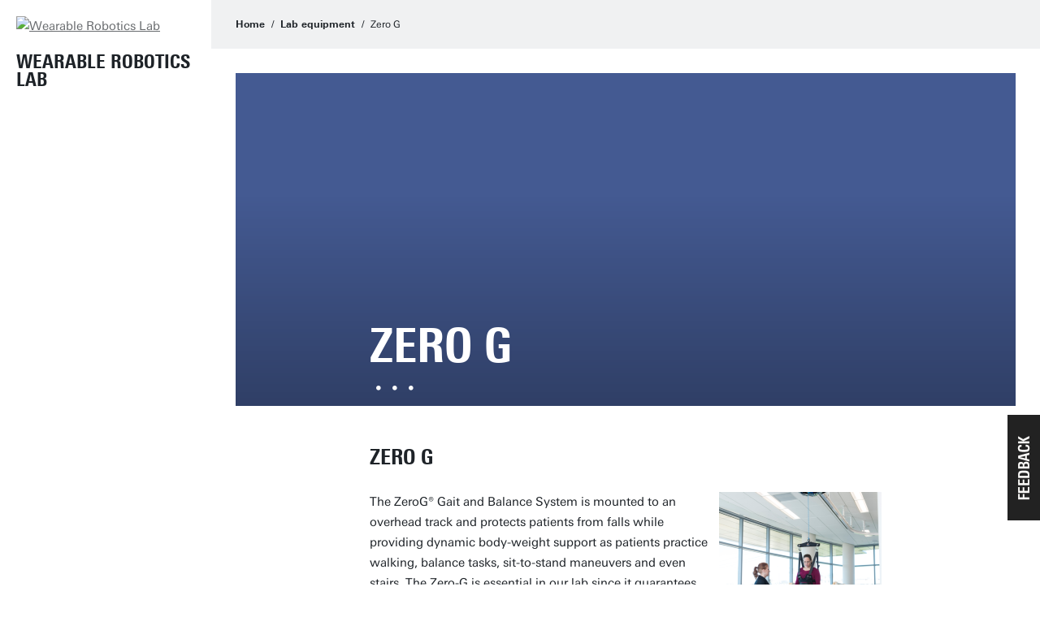

--- FILE ---
content_type: text/html; charset=UTF-8
request_url: https://www.wearableroboticslab.nl/Lab-equipment/Zero-G/
body_size: 5608
content:
<!DOCTYPE html><html lang="en-GB" class="ut--nonbranding site--ut utwente--ws2021 wh-authorbar--left utwente--sitetitlebar" prefix="og: http://ogp.me/ns#" dir="ltr" data-site="ET - Wearable Robotics Lab (EN)" data-id="150183" data-cdn="" data-hoofdniveau="ET" data-subniveau="wearable-robotics-lab" data-targetinterest="" data-wh-ob="150183.QmvL1Y"><head><meta charset="utf-8"><title>Zero G | Wearable Robotics Lab</title><link rel="canonical" href="https://www.wearableroboticslab.nl/Lab-equipment/Zero-G/"><meta name="viewport" content="width=device-width, initial-scale=1, viewport-fit=cover" /><meta name="baidu-site-verification" content="rSUuzZoVB2" />  <link rel="preload" href="/.wh/ea/ap/utwente_base.ws2016/ap.css" as="style"><link rel="preload" href="https://utwente.becdn.net/.wh/ea/mod/utwente_design/fonts/univers-next/3de47ce5-a747-444b-b44b-20e0f8736ac8.woff2" as="font" type="font/woff2" crossorigin><link rel="preload" href="https://utwente.becdn.net/.wh/ea/mod/utwente_design/fonts/univers-next/00c26472-7693-44a7-b100-b1a1fe462d3b.woff2" as="font" type="font/woff2" crossorigin><link rel="preload" href="https://utwente.becdn.net/.wh/ea/mod/utwente_design/fonts/univers-next/c0898c8c-0b78-43ee-9041-92bf98faf813.woff2" as="font" type="font/woff2" crossorigin><link rel="preload" href="https://utwente.becdn.net/.wh/ea/mod/utwente_design/fonts/univers-next/d8bbf6a4-3b12-4429-bdf6-3d0124de945d.woff2" as="font" type="font/woff2" crossorigin><link rel="preload" href="https://utwente.becdn.net/.wh/ea/mod/utwente_design/fonts/univers-next/c70bd903-dd6a-4b66-85af-fc3b07e97100.woff2" as="font" type="font/woff2" crossorigin><link rel="apple-touch-icon" sizes="180x180" href="/.utdesign/img/favicons/apple-touch-icon.png" /><link rel="icon" type="image/png" href="/.utdesign/img/favicons/favicon-32x32.png" sizes="32x32" /><link rel="icon" type="image/png" href="/.utdesign/img/favicons/favicon-16x16.png" sizes="16x16" /><link rel="icon" href="/.utdesign/img/favicons/favicon.svg" type="image/svg+xml" /><link rel="manifest" href="/.utdesign/img/favicons/manifest.json" crossorigin="use-credentials" /> <link rel="mask-icon" href="/.utdesign/img/favicons/safari-pinned-tab.svg" color="#231f20" /><meta name="theme-color" content="#ffffff" /><style id="theme__style">@property --theme-color {syntax: "<color>";initial-value: transparent;inherits: true;}@property --theme-color-cta {syntax: "<color>";initial-value: transparent;inherits: true;}@property --theme-color-cta-hover {syntax: "<color>";initial-value: transparent;inherits: true;}@keyframes colorscheme{0%    { --theme-color: #c60c30; } 12%    { --theme-color: #822433; } 25%    { --theme-color: #002c5f; } 37%    { --theme-color: #007d9c; } 50%    { --theme-color: #4a8355; } 62%    { --theme-color: #00675a; } 75%    { --theme-color: #4f2d7f; } 87%    { --theme-color: #cf0072; } 100% { --theme-color: #c60c30; } }@keyframes colorscheme-cta{0%    { --theme-color-cta: #c60c30; } 12%    { --theme-color-cta: #822433; } 25%    { --theme-color-cta: #002c5f; } 37%    { --theme-color-cta: #007d9c; } 50%    { --theme-color-cta: #4a8355; } 62%    { --theme-color-cta: #00675a; } 75%    { --theme-color-cta: #4f2d7f; } 87%    { --theme-color-cta: #cf0072; } 100% { --theme-color-cta: #c60c30; } }@keyframes colorscheme-cta-hover{0%    { --theme-color-cta-hover: #b0061c; } 12%    { --theme-color-cta-hover: #62141e; } 25%    { --theme-color-cta-hover: #00183b; } 37%    { --theme-color-cta-hover: #005d7d; } 50%    { --theme-color-cta-hover: #2f6338; } 62%    { --theme-color-cta-hover: #004b48; } 75%    { --theme-color-cta-hover: #2f1957; } 87%    { --theme-color-cta-hover: #b2014a; } 100% { --theme-color-cta-hover: #b0061c; } }@keyframes colorscheme-background{0%    { background-color: #c60c30; } 12%    { background-color: #822433; } 25%    { background-color: #002c5f; } 37%    { background-color: #007d9c; } 50%    { background-color: #4a8355; } 62%    { background-color: #00675a; } 75%    { background-color: #4f2d7f; } 87%    { background-color: #cf0072; } 100% { background-color: #c60c30; } }@keyframes colorscheme-background-cta{0%    { background-color: #c60c30; } 12%    { background-color: #822433; } 25%    { background-color: #002c5f; } 37%    { background-color: #007d9c; } 50%    { background-color: #4a8355; } 62%    { background-color: #00675a; } 75%    { background-color: #4f2d7f; } 87%    { background-color: #cf0072; } 100% { background-color: #c60c30; } }@keyframes colorscheme-background-cta-hover{0%    { background-color: #b0061c; } 12%    { background-color: #62141e; } 25%    { background-color: #00183b; } 37%    { background-color: #005d7d; } 50%    { background-color: #2f6338; } 62%    { background-color: #004b48; } 75%    { background-color: #2f1957; } 87%    { background-color: #b2014a; } 100% { background-color: #b0061c; } }</style><style>/* Small and extra small devices */.header__heroimage-0{background-image: url('/.wh/ea/uc/id050ac2501027a721d004a9df302922c20c1ef1974110701c3ee02000085/gijs9241.avif');background-position: 49.2000% 41.3592%;}.header__heroimage-1{background-image: url('/.wh/ea/uc/i48af64d2010278721d004a9df302f18da570b9d536850701c3ee02000085/0006-r-h-8512.avif');background-position: 35.7333% 49.8000%;}.header__heroimage-2{background-image: url('/.wh/ea/uc/i6949c5bb01027c721d004a9df3026c69e1e2292cc9480701c3ee02000085/eu-script-rrd3-geenrechten.avif');background-position: 48.1333% 14.9385%;}/* Small and extra small devices, double pixel density */@media (-webkit-min-device-pixel-ratio: 2),(min--moz-device-pixel-ratio: 2),(min-resolution: 2dppx),(min-resolution: 192dpi){.header__heroimage-0{background-image: url('/.wh/ea/uc/icc19536f01027a721d004a9df302922c20c1ef1974110701c3dc05000085/gijs9241.avif');background-position: 49.1333% 41.3592%;}.header__heroimage-1{background-image: url('/.wh/ea/uc/ib9ee1084010278721d004a9df302f18da570b9d536850701c3dc05000085/0006-r-h-8512.avif');background-position: 35.6667% 49.8000%;}.header__heroimage-2{background-image: url('/.wh/ea/uc/i87f640ee01027c721d004a9df3026c69e1e2292cc9480701c3dc05000085/eu-script-rrd3-geenrechten.avif');background-position: 48.1333% 14.9516%;}}/* Medium and large devices */@media (min-width: 750px){.header__heroimage-0{background-image: url('/.wh/ea/uc/icc19536f01027a721d004a9df302922c20c1ef1974110701c3dc05000085/gijs9241.avif');background-position: 49.1333% 41.3592%;}.header__heroimage-1{background-image: url('/.wh/ea/uc/ib9ee1084010278721d004a9df302f18da570b9d536850701c3dc05000085/0006-r-h-8512.avif');background-position: 35.6667% 49.8000%;}.header__heroimage-2{background-image: url('/.wh/ea/uc/i87f640ee01027c721d004a9df3026c69e1e2292cc9480701c3dc05000085/eu-script-rrd3-geenrechten.avif');background-position: 48.1333% 14.9516%;}}/* Medium and large devices, double pixel density */@media (-webkit-min-device-pixel-ratio: 2) and (min-width: 750px),(min--moz-device-pixel-ratio: 2) and (min-width: 750px),(min-resolution: 2dppx) and (min-width: 750px),(min-resolution: 192dpi) and (min-width: 750px){.header__heroimage-0{background-image: url('/.wh/ea/uc/if76c6c6101027a721d004a9df302922c20c1ef1974110701c3b80b000085/gijs9241.avif');background-position: 49.1000% 41.3592%;}.header__heroimage-1{background-image: url('/.wh/ea/uc/ia76e3cdb010278721d004a9df302f18da570b9d536850701c3b80b000085/0006-r-h-8512.avif');background-position: 35.6667% 49.8000%;}.header__heroimage-2{background-image: url('/.wh/ea/uc/i93554db401027c721d004a9df3026c69e1e2292cc9480701c3b80b000085/eu-script-rrd3-geenrechten.avif');background-position: 48.1333% 14.9582%;}}/* Extra large devices */@media (min-width: 1500px){.header__heroimage-0{background-image: url('/.wh/ea/uc/i6147b9df01027a721d004a9df302922c20c1ef1974110701c38007000085/gijs9241.avif');background-position: 49.1146% 41.3192%;}.header__heroimage-1{background-image: url('/.wh/ea/uc/ia371d452010278721d004a9df302f18da570b9d536850701c38007000085/0006-r-h-8512.avif');background-position: 35.6771% 49.8438%;}.header__heroimage-2{background-image: url('/.wh/ea/uc/if6c0c9e001027c721d004a9df3026c69e1e2292cc9480701c38007000085/eu-script-rrd3-geenrechten.avif');background-position: 48.1771% 14.9828%;}}/* Extra large devices, double pixel density */@media (-webkit-min-device-pixel-ratio: 2) and (min-width: 1500px),(min--moz-device-pixel-ratio: 2) and (min-width: 1500px),(min-resolution: 2dppx) and (min-width: 1500px),(min-resolution: 192dpi) and (min-width: 1500px){.header__heroimage-0{background-image: url('/.wh/ea/uc/i7edd759e01027a721d004a9df302922c20c1ef1974110701c3000f000085/gijs9241.avif');background-position: 49.1146% 41.3349%;}.header__heroimage-1{background-image: url('/.wh/ea/uc/i54326edd010278721d004a9df302f18da570b9d536850701c3000f000085/0006-r-h-8512.avif');background-position: 35.6771% 49.8047%;}.header__heroimage-2{background-image: url('/.wh/ea/uc/i84e4ae5c01027c721d004a9df3026c69e1e2292cc9480701c3000f000085/eu-script-rrd3-geenrechten.avif');background-position: 48.1510% 14.9536%;}}</style><link rel="alternate" hreflang="en-GB" href="https://www.wearableroboticslab.nl/Lab-equipment/Zero-G/" /><script>(function(w,d,s,l,i){w[l]=w[l]||[];w[l].push({'gtm.start':new Date().getTime(),event:'gtm.js'});var f=d.getElementsByTagName(s)[0],j=d.createElement(s),dl=l!='dataLayer'?'&l='+l:'';j.async=true;j.src='https://tagging.utwente.nl/gtm.js?id='+i+dl;f.parentNode.insertBefore(j,f);})(window,document,'script','dataLayer','GTM-WW6CJT');</script><meta property="og:title" content="Zero G | Wearable Robotics Lab"><meta property="og:url" content="https://www.wearableroboticslab.nl/Lab-equipment/Zero-G/"><meta property="og:type" content="website"><meta property="og:site_name" content="Universiteit Twente"><meta property="og:image" content="https://www.wearableroboticslab.nl/.wh/ea/uc/icc19536f01027a721d004a9df302922c20c1ef1974110701c3dc05000085/gijs9241.avif"><meta property="fb:app_id" content="1375281799385304"><script type="application/json" id="wh-config">{"designcdnroot":"/.publisher/sd/utwente_base/ws2016/","designroot":"/.publisher/sd/utwente_base/ws2016/","dtapstage":"production","imgroot":"/.publisher/sd/utwente_base/ws2016/img/","islive":true,"locale":"en-US","obj":{"title":"Zero G"},"server":50901,"site":{"animatethemecolor":true,"colorscheme":["#c60c30","#822433","#002c5f","#007d9c","#4a8355","#00675a","#4f2d7f","#cf0072"],"title":"Wearable Robotics Lab","universeelements":[{"filename":"autumn.svg","left":0,"name":"Autumn","top":0,"width":700},{"filename":"bolognese.svg","left":250,"name":"Bolognese","reverse":true,"top":-50,"width":350},{"filename":"casino.svg","left":-300,"name":"Casino","top":100,"width":2200},{"filename":"esmeralda.svg","left":300,"name":"Esmeralda","top":0,"width":700},{"filename":"extent.svg","left":0,"name":"Extent","top":0,"width":700},{"filename":"foxtrot.svg","left":0,"name":"Foxtrot","top":0,"width":300},{"filename":"iglesias.svg","left":200,"name":"Iglesias","top":0,"width":400},{"filename":"lord.svg","left":-150,"name":"Lord","top":0,"width":811},{"filename":"lucy.svg","left":0,"name":"Lucy","top":0,"width":350},{"filename":"merijn.svg","left":-100,"name":"Merijn","reverse":true,"top":50,"width":750},{"filename":"moby_dick.svg","left":0,"name":"Moby Dick","top":0,"width":1001},{"filename":"mumbai.svg","left":150,"name":"Mumbai","reverse":true,"top":0,"width":1000},{"filename":"oma.svg","left":50,"name":"Oma","top":50,"width":249},{"filename":"photon.svg","left":30,"name":"Photon","top":100,"width":300},{"filename":"pop.svg","left":30,"name":"Pop","top":0,"width":500},{"filename":"raket.svg","left":50,"name":"Raket","reverse":true,"top":-250,"width":332},{"filename":"relationchips.svg","left":30,"name":"Relationchips","top":-250,"width":1732},{"filename":"spring.svg","left":0,"name":"Spring","top":-100,"width":850},{"filename":"tedtheo.svg","left":0,"name":"Tedtheo","top":-50,"width":439},{"filename":"trachea.svg","left":200,"name":"Trachea","top":100,"width":600},{"filename":"tricufi.svg","left":0,"name":"Tricufi","top":0,"width":300},{"filename":"virginia.svg","left":0,"name":"Virginia","reverse":true,"top":100,"width":90}]},"siteroot":"https://www.wearableroboticslab.nl/","wrd:auth":{"cookiename":"webharelogin-0-9ce36b86","returnid":"0"}}</script><link rel="stylesheet" href="/.wh/ea/ap/utwente_base.ws2016/ap.css"><script src="/.wh/ea/ap/utwente_base.ws2016/ap.mjs" type="module" async></script><script type="application/ld+json">{"@context":"https://schema.org","@type":"BreadcrumbList","itemListElement":[{"@type":"ListItem","item":"https://www.wearableroboticslab.nl/","name":"Home","position":1},{"@type":"ListItem","item":"https://www.wearableroboticslab.nl/Lab-equipment/","name":"Lab equipment","position":2}]}</script></head><body><noscript><iframe src="https://tagging.utwente.nl/ns.html?id=GTM-WW6CJT" height="0" width="0" style="display:none;visibility:hidden"></iframe></noscript><button type="button" class="skiplinksbutton themecolor--bg">Skip to main content</button><div class="menupart menupart--submenuopened"><div class="menupart__menu-container"><div class="menupart__topmenu "><div class="menupart__title">Menu</div><div class="menupart__topmenu-spacer"></div></div><div class="identitypart__site  identitypart__site--branding"><div class="identitypart__logos identitypart__logos--withtitle"><a class="identitypart__logo identitypart__logo--branding" href="https://www.wearableroboticslab.nl/"><img class="identitypart__branding-logo" src="/.wh/ea/uc/ie6f024fa0102b9eb1a004a9df302b8a18fca9e97b07f0701c1dc00640085/data.avif" srcset="/.wh/ea/uc/ie6f024fa0102b9eb1a004a9df302b8a18fca9e97b07f0701c1dc00640085/data.avif 1x, /.wh/ea/uc/ife7cc3090102b9eb1a004a9df302b8a18fca9e97b07f0701c1b801c80085/data.avif 2x" alt="Wearable Robotics Lab" /></a></div><div class="identitypart__titles"><a class="identitypart__title identitypart__title--link" href="https://www.wearableroboticslab.nl/">Wearable Robotics Lab</a></div></div> <nav id="menupart__menu" class="menupart__menu" aria-label="main"   data-menu-items="[{&#34;has_subitems&#34;:false,&#34;id&#34;:169935,&#34;is_current&#34;:false,&#34;isfolder&#34;:false,&#34;isindex&#34;:true,&#34;link&#34;:&#34;https://www.wearableroboticslab.nl/&#34;,&#34;newwindow&#34;:null,&#34;title&#34;:&#34;Home&#34;,&#34;type&#34;:1105},{&#34;has_subitems&#34;:true,&#34;id&#34;:95311,&#34;is_current&#34;:false,&#34;isfolder&#34;:true,&#34;isindex&#34;:false,&#34;link&#34;:&#34;https://www.wearableroboticslab.nl/Projects/&#34;,&#34;newwindow&#34;:null,&#34;title&#34;:&#34;Projects&#34;,&#34;type&#34;:0},{&#34;has_subitems&#34;:true,&#34;id&#34;:90657,&#34;is_current&#34;:false,&#34;isfolder&#34;:true,&#34;isindex&#34;:false,&#34;link&#34;:&#34;https://www.wearableroboticslab.nl/Partners-and-sponsors/&#34;,&#34;newwindow&#34;:null,&#34;title&#34;:&#34;Partners and sponsors&#34;,&#34;type&#34;:0},{&#34;has_subitems&#34;:true,&#34;id&#34;:95009,&#34;is_current&#34;:false,&#34;isfolder&#34;:true,&#34;isindex&#34;:false,&#34;link&#34;:&#34;https://www.wearableroboticslab.nl/Lab-equipment/&#34;,&#34;menuitems&#34;:[{&#34;has_subitems&#34;:false,&#34;id&#34;:95024,&#34;is_current&#34;:false,&#34;isfolder&#34;:false,&#34;isindex&#34;:true,&#34;link&#34;:&#34;https://www.wearableroboticslab.nl/Lab-equipment/&#34;,&#34;newwindow&#34;:null,&#34;title&#34;:&#34;Lab equipment&#34;,&#34;type&#34;:1105},{&#34;has_subitems&#34;:false,&#34;id&#34;:150181,&#34;is_current&#34;:true,&#34;isfolder&#34;:true,&#34;isindex&#34;:false,&#34;link&#34;:&#34;https://www.wearableroboticslab.nl/Lab-equipment/Zero-G/&#34;,&#34;newwindow&#34;:null,&#34;title&#34;:&#34;Zero G&#34;,&#34;type&#34;:0},{&#34;has_subitems&#34;:false,&#34;id&#34;:150280,&#34;is_current&#34;:false,&#34;isfolder&#34;:true,&#34;isindex&#34;:false,&#34;link&#34;:&#34;https://www.wearableroboticslab.nl/Lab-equipment/Vicon-camera%27s/&#34;,&#34;newwindow&#34;:null,&#34;title&#34;:&#34;Vicon camera&#39;s&#34;,&#34;type&#34;:0},{&#34;has_subitems&#34;:false,&#34;id&#34;:150291,&#34;is_current&#34;:false,&#34;isfolder&#34;:true,&#34;isindex&#34;:false,&#34;link&#34;:&#34;https://www.wearableroboticslab.nl/Lab-equipment/MVN-suite/&#34;,&#34;newwindow&#34;:null,&#34;title&#34;:&#34;MVN suite&#34;,&#34;type&#34;:0},{&#34;has_subitems&#34;:false,&#34;id&#34;:150361,&#34;is_current&#34;:false,&#34;isfolder&#34;:true,&#34;isindex&#34;:false,&#34;link&#34;:&#34;https://www.wearableroboticslab.nl/Lab-equipment/Cosmed-wearable-metabolic-system/&#34;,&#34;newwindow&#34;:null,&#34;title&#34;:&#34;Cosmed wearable metabolic system&#34;,&#34;type&#34;:0},{&#34;has_subitems&#34;:false,&#34;id&#34;:150430,&#34;is_current&#34;:false,&#34;isfolder&#34;:true,&#34;isindex&#34;:false,&#34;link&#34;:&#34;https://www.wearableroboticslab.nl/Lab-equipment/Delsys-trigno-wireless-EMG-recording/&#34;,&#34;newwindow&#34;:null,&#34;title&#34;:&#34;Delsys trigno\u2122 wireless EMG recording&#34;,&#34;type&#34;:0},{&#34;has_subitems&#34;:false,&#34;id&#34;:150451,&#34;is_current&#34;:false,&#34;isfolder&#34;:true,&#34;isindex&#34;:false,&#34;link&#34;:&#34;https://www.wearableroboticslab.nl/Lab-equipment/Amti-force-plates/&#34;,&#34;newwindow&#34;:null,&#34;title&#34;:&#34;Amti force plates&#34;,&#34;type&#34;:0}],&#34;newwindow&#34;:null,&#34;title&#34;:&#34;Lab equipment&#34;,&#34;type&#34;:0},{&#34;has_subitems&#34;:true,&#34;id&#34;:92213,&#34;is_current&#34;:false,&#34;isfolder&#34;:true,&#34;isindex&#34;:false,&#34;link&#34;:&#34;https://www.wearableroboticslab.nl/WR-Robots-Software/&#34;,&#34;newwindow&#34;:null,&#34;title&#34;:&#34;WR Robots &#38; Software&#34;,&#34;type&#34;:0},{&#34;has_subitems&#34;:false,&#34;id&#34;:125350,&#34;is_current&#34;:false,&#34;isfolder&#34;:false,&#34;isindex&#34;:false,&#34;link&#34;:&#34;https://www.wearableroboticslab.nl/News/&#34;,&#34;newwindow&#34;:null,&#34;title&#34;:&#34;News&#34;,&#34;type&#34;:1086},{&#34;has_subitems&#34;:false,&#34;id&#34;:126948,&#34;is_current&#34;:false,&#34;isfolder&#34;:false,&#34;isindex&#34;:false,&#34;link&#34;:&#34;https://www.wearableroboticslab.nl/events/&#34;,&#34;newwindow&#34;:null,&#34;title&#34;:&#34;Events&#34;,&#34;type&#34;:1083},{&#34;has_subitems&#34;:true,&#34;id&#34;:9872,&#34;is_current&#34;:false,&#34;isfolder&#34;:true,&#34;isindex&#34;:false,&#34;link&#34;:&#34;https://www.wearableroboticslab.nl/Media-gallery/&#34;,&#34;newwindow&#34;:null,&#34;title&#34;:&#34;Media gallery&#34;,&#34;type&#34;:0},{&#34;has_subitems&#34;:false,&#34;id&#34;:94057,&#34;is_current&#34;:false,&#34;isfolder&#34;:true,&#34;isindex&#34;:false,&#34;link&#34;:&#34;https://www.wearableroboticslab.nl/Contact-us/&#34;,&#34;newwindow&#34;:null,&#34;title&#34;:&#34;Contact us&#34;,&#34;type&#34;:0},{&#34;has_subitems&#34;:true,&#34;id&#34;:276675,&#34;is_current&#34;:false,&#34;isfolder&#34;:true,&#34;isindex&#34;:false,&#34;link&#34;:&#34;https://www.wearableroboticslab.nl/cybathlon-2020/&#34;,&#34;newwindow&#34;:null,&#34;title&#34;:&#34;Cybathlon 2020&#34;,&#34;type&#34;:0}]"></nav></div></div><div class="contentpart"><div class="contentpart__navbar-container"><div class="contentpart__navbar-block"><div class="contentpart__hamburger-container"><div class="contentpart__hamburger"><span class="contentpart__hamburger-open UT-icon-UT_icon_103_menu-16px"></span><span class="contentpart__hamburger-close UT-icon-UT_icon_47_cross-16px"></span></div></div><div class="menupart__modalbg"></div><nav class="contentpart__navbar" aria-label="breadcrumbs"><div class="contentpart__navbar-crumbs"><div class="contentpart__breadcrumblist"><span class="contentpart__breadcrumbitem"><a href="https://www.wearableroboticslab.nl/">Home</a></span><span class="contentpart__breadcrumbitem"><a href="https://www.wearableroboticslab.nl/Lab-equipment/">Lab equipment</a></span><span class="contentpart__breadcrumbitem"><span>Zero G</span></span></div></div><div class="contentpart__topmenu"></div></nav><div class="identitypart__site  identitypart__site--branding"><div class="identitypart__logos identitypart__logos--withtitle"><a class="identitypart__logo identitypart__logo--branding" href="https://www.wearableroboticslab.nl/"><img class="identitypart__branding-logo" src="/.wh/ea/uc/ib3efbc5e0102b9eb1a004a9df302b8a18fca9e97b07f0701c1b600500085/data.avif" srcset="/.wh/ea/uc/ib3efbc5e0102b9eb1a004a9df302b8a18fca9e97b07f0701c1b600500085/data.avif 1x, /.wh/ea/uc/i326a1ae30102b9eb1a004a9df302b8a18fca9e97b07f0701c16c01a00085/data.avif 2x" alt="Wearable Robotics Lab" /></a></div><div class="identitypart__titles"><a class="identitypart__title identitypart__title--link" href="https://www.wearableroboticslab.nl/">Wearable Robotics Lab</a></div></div> </div></div><div class="contentpart__header-crumbs "><div class="contentpart__breadcrumblist"><span class="contentpart__breadcrumbitem"><a href="https://www.wearableroboticslab.nl/">Home</a></span><span class="contentpart__breadcrumbitem"><a href="https://www.wearableroboticslab.nl/Lab-equipment/">Lab equipment</a></span><span class="contentpart__breadcrumbitem"><span>Zero G</span></span></div></div><header class="contentpart__header  contentpart__header--photos   header--content8col          "><div class="contentpart__header-messagesarea"></div><div class="contentpart__header-photos  "><div class="contentpart__header-slide contentpart__header-heroimage header__heroimage-0" style="background-color: #445A92;"></div><div class="contentpart__header-slide contentpart__header-heroimage header__heroimage-1" style="background-color: #191812;"></div><div class="contentpart__header-slide contentpart__header-heroimage header__heroimage-2" style="background-color: #897F7B;"></div></div><div class="contentpart__title-container"><h1 class="contentpart__title" data-fontfit-height="100%" data-fontfit-width="100%">Zero G  </h1></div><div class="contentpart__header-sliderdots"><div class="contentpart__header-sliderdots-contents"><span class="contentpart__header-sliderdot UT-icon-UT_icon_77_sliderdot-16px"><span class="contentpart__header-sliderdot-active UT-icon-UT_icon_76_slider-dot-active-16px"></span></span><span class="contentpart__header-sliderdot UT-icon-UT_icon_77_sliderdot-16px"><span class="contentpart__header-sliderdot-active UT-icon-UT_icon_76_slider-dot-active-16px"></span></span><span class="contentpart__header-sliderdot UT-icon-UT_icon_77_sliderdot-16px"><span class="contentpart__header-sliderdot-active UT-icon-UT_icon_76_slider-dot-active-16px"></span></span></div></div><div class="contentpart__header-cta"></div></header><main class="contentpart__main"><h2 class="heading2"><a class="wh-anchor" id="zero-g"></a>ZERO G</h2><p class="normal"><img class="wh-rtd__img wh-rtd__img--floatright" src="/.wh/ea/uc/ic82c092101026cb1180033720802805f34310b3cbeba0701c1c800c30080/rp0mi2fqsenqdr8crvtm8q.png" alt="" width="200" height="195" />The ZeroG® Gait and Balance System is mounted to an overhead track and protects patients from falls while providing dynamic body-weight support as patients practice walking, balance tasks, sit-to-stand maneuvers and even stairs. The Zero-G is essential in our lab since it guarantees safety for our test-pilots when testing and evaluating the wearable robots we and our partners develop(ed).  </p><p class="normal">In the movie below, made for the opening of the lab, the inventor of the zero-G and the founder and CEO of Aretechllc Joe Hidler explains how the device works, its history and what it is used for.</p><div class="wh-video wh-video--aspect_16_9 wh-requireconsent" data-wh-video="{&#34;id&#34;:&#34;h=utwente.yuja.com&#38;v=503390&#38;a=1201139447&#34;,&#34;network&#34;:&#34;yuja&#34;,&#34;title&#34;:&#34;Wearable Robotics Lab - CEO Joe Hilder of AreTechLLC explains the Zero-G&#34;}" title="Wearable Robotics Lab - CEO Joe Hilder of AreTechLLC explains the Zero-G" data-duration="310" data-wh-consent-required="marketing"><div class="wh-requireconsent__overlay"></div><div class="wh-video--activate wh-video__innerframe"><div class="wh-video__innerframe__preview"><picture><img src="/.wh/ea/uc/i14f1d399010270b118003372080236b4a9001d72e0b60301c000/preview-252153195.jpg" alt="" /></picture><div class="wh-video__playbutton"></div></div></div></div><p class="normal">More information: <a href="http://www.aretechllc.com/">Aretechllc.com</a>.<br /></p></main> <footer class="footer "><div class="footer__links"><ul class="footer__linksblock"><li class="footer__linksection  "><span class="footer__sectiontitle">Follow us<span class="footer__sectionicon footer__sectionicon--open UT-icon-UT_icon_48_plus-16px"></span><span class="footer__sectionicon footer__sectionicon--close UT-icon-UT_icon_49_min-16px"></span></span><div class="footer__sectionlinks footer__sectionlinks--init"><a class="footer__sectionlink" href="https://www.facebook.com/SymbitronPlus/" ><span class="footer__sectionlinkicon UT-icon-UT_icon_36_facebook-24px"></span>Facebook</a><br /><a class="footer__sectionlink" href="https://www.youtube.com/channel/UCh7VegMkJehLAMV2d9fnnSA/featured?view_as=subscriber" ><span class="footer__sectionlinkicon UT-icon-UT_icon_122_youtube-24px"></span>YouTube</a><br /><a class="footer__sectionlink" href="https://twitter.com/Symbitron" ><span class="footer__sectionlinkicon UT-icon-UT_icon_37_twitter-24px"></span>X</a><br /><a class="footer__sectionlink" href="https://www.instagram.com/symbitron/" ><span class="footer__sectionlinkicon UT-icon-UT_icon_131_instagram-24px"></span>Instagram</a></div></li></ul></div><div class="footer__footer"><div class="footer__footerlinks"><a class="footer__footerlink" href="https://www.utwente.nl/en/about-our-website/disclaimer/" dir="ltr">Disclaimer &#38; Copyright</a><a class="footer__footerlink" href="https://www.utwente.nl/en/about-our-website/" dir="ltr">Privacy &#38; Cookies</a><span class="footer__footerlink" dir="ltr">Last update Oct 2, 2023</span></div></div></footer></div><div class="theme__docstate"><span class="theme__docstate-cta"></span><span class="theme__docstate-cta-hover"></span><span class="theme__docstate-state"></span></div></body></html>